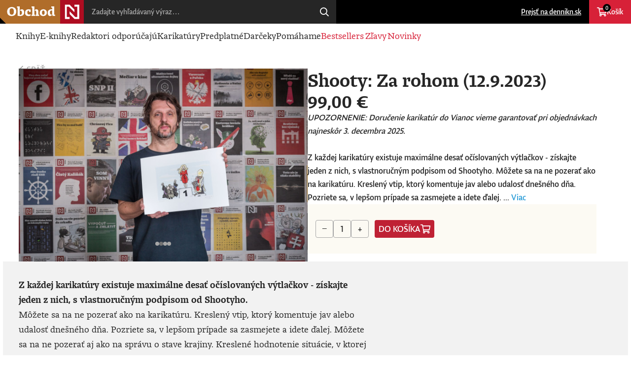

--- FILE ---
content_type: text/html; charset=utf-8
request_url: https://obchod.dennikn.sk/show/1417/shooty-3565777
body_size: 8287
content:
<!DOCTYPE html>
<html lang="sk" dir="ltr" class="e2_root">
<head>
    <meta charset="utf-8">
    <meta name="viewport" content="width=device-width, viewport-fit=cover, initial-scale=1.0">
    <meta name="color-scheme" content="dark light">
    <meta name="mobile-web-app-capable" content="yes">
    <meta http-equiv="X-UA-Compatible" content="IE=Edge">
    <meta name="description" content="Denník N - Nezávislé Noviny">

    <link rel="manifest" href="/layouts/dennikn/shop/manifest.json">
    <link rel="stylesheet" href="/layouts/dennikn/shop/style.min.css">
    <link rel="stylesheet" href="/layouts/dennikn/css/wp-n3-css.css">

    <link rel="icon" href="/layouts/dennikn/shop/favicon.png" type="image/png" sizes="32x32">
    <link rel="icon" href="/layouts/dennikn/shop/favicon-192x192.png" type="image/png" sizes="192x192">
    <link rel="icon" href="/layouts/dennikn/shop/favicon-512x512.png" type="image/png" sizes="512x512">
    <link rel="apple-touch-icon" href="/layouts/dennikn/shop/apple-touch-icon.png" type="image/png" sizes="128x128">

    <script src="https://ajax.googleapis.com/ajax/libs/jquery/3.7.0/jquery.min.js"></script>
    <script src="https://ajax.googleapis.com/ajax/libs/jqueryui/1.13.2/jquery-ui.min.js"></script>

	<link rel="canonical" href="https://obchod.dennikn.sk/show/1417/shooty-3565777" />

    <!-- <script>
(function(i,s,o,g,r,a,m){i['GoogleAnalyticsObject']=r;i[r]=i[r]||function(){
(i[r].q=i[r].q||[]).push(arguments)},i[r].l=1*new Date();a=s.createElement(o),
m=s.getElementsByTagName(o)[0];a.async=1;a.src=g;m.parentNode.insertBefore(a,m)
})(window,document,'script','//www.google-analytics.com/analytics.js','ga');

ga('create', 'UA-55921068-12', 'auto', {'allowLinker': true});
ga('require', 'linker');
ga('require', 'ecommerce');
ga('linker:autoLink', ['dennikn.sk','inzercia.dennikn.sk'] );
ga('send', 'pageview');

ga('create', 'UA-55921068-1', 'auto', {'name': 'globalTracker'});
ga('globalTracker.send', 'pageview');
ga('globalTracker.require', 'ecommerce');

</script> -->

<!-- Facebook Pixel Code -->
<!-- <script>
  !function(f,b,e,v,n,t,s)
  {if(f.fbq)return;n=f.fbq=function(){n.callMethod?
  n.callMethod.apply(n,arguments):n.queue.push(arguments)};
  if(!f._fbq)f._fbq=n;n.push=n;n.loaded=!0;n.version='2.0';
  n.queue=[];t=b.createElement(e);t.async=!0;
  t.src=v;s=b.getElementsByTagName(e)[0];
  s.parentNode.insertBefore(t,s)}(window, document,'script',
  'https://connect.facebook.net/en_US/fbevents.js');
  fbq('init', '858698870872490');
  fbq('track', 'PageView');
</script>
<noscript><img height="1" width="1" style="display:none"
  src="https://www.facebook.com/tr?id=858698870872490&ev=PageView&noscript=1"
/></noscript> -->
<!-- End Facebook Pixel Code -->

<!-- Google Tag Manager -->
<script>
window.dataLayer = window.dataLayer || [];
</script>
<script type="text/javascript">
    window['gtag_enable_tcf_support'] = true
</script>

<script>(function(w,d,s,l,i){w[l]=w[l]||[];w[l].push({'gtm.start':
new Date().getTime(),event:'gtm.js'});var f=d.getElementsByTagName(s)[0],
j=d.createElement(s),dl=l!='dataLayer'?'&l='+l:'';j.async=true;j.src=
'https://www.googletagmanager.com/gtm.js?id='+i+dl;f.parentNode.insertBefore(j,f);
})(window,document,'script','dataLayer','GTM-54WMF77');</script>

<script>dataLayer.push({event: "n_pageview"});</script>
<!-- End Google Tag Manager -->

    <meta content="sk_SK" property="og:locale">
    <meta content="Shooty: Za rohom (12.9.2023) | Karikatúry od Denníka N" property="og:site_name">
    <meta content="Shooty: Za rohom (12.9.2023)" property="og:title">
    <meta content="https://img.projektn.sk/wp-static/2023/09/2023-09-12-Za-rohom.jpg?w=690&amp;fm=jpg&amp;q=85" property="og:image">
    <meta content="https://obchod.dennikn.sk/show/1417/shooty-3565777" property="og:url">

    <meta property="iframely:title" content="Shooty: Za rohom (12.9.2023) | Karikatúry od Denníka N" />
    <meta property="iframely:description" content="Z každej karikatúry existuje maximálne desať očíslovaných výtlačkov - získajte jeden z nich, s vlastnoručným podpisom od Shootyho.
Môžete sa na ne pozerať ako na karikatúru. Kreslený vtip, ktorý komentuje jav alebo udalosť dnešného dňa. Pozriete sa, v lepšom prípade sa zasmej…" />
    <meta property="iframely:image" content="https://img.projektn.sk/wp-static/2023/09/2023-09-12-Za-rohom.jpg?w=1200" />


        <title>Shooty: Za rohom (12.9.2023) | Karikatúry od Denníka N</title>
</head>
<body class="e2_body n3_body n3_body__light">
    <header id="e2_header" class="e2_header">
        <nav class="e2_header_skip">
            <ul>
                <li>
                    <a href="#e2_content">Prejsť na obsah</a>
                </li>
                <li>
                    <a href="#e2_help">Prejsť na helpdesk</a>
                </li>
            </ul>
        </nav>
        <h1 class="e2_logo">
            <a href="/">
                <img src="/layouts/dennikn/shop/logo.svg" alt="Obchod &mdash; Denník N">
            </a>
        </h1>

<form action="/show/1417/shooty-3565777" method="post" class="e2_search" id="frm-searchForm">
    <input name="query" id="search-input" type="search" placeholder="Zadajte vyhľadávaný výraz&hellip;"  autocomplete="off"/>
    <button id="search-button" type="submit" name="search">Hľadaj</button>
<input type="hidden" name="_do" value="searchForm-submit"></form>


<script>
    $(function () {
        $('#search-input').autocomplete({
            source: function (request, response) {
                $.ajax({
                    method: "GET",
                    url: "/dennikn/shop/search-results",
                    data: { q: $('#search-input').val() }
                }).done(function (data) {
                    response(data);
                })
            },
            select: function (event, ui) {
                window.location = "/dennikn/shop/show"  + '/' + ui.item.value;
                return false;
            },
            focus: function (event, ui) {
                event.preventDefault();
            }
        });
    });
</script>
        <nav class="e2_header_user">
            <ul>
                <li class="e2_header_link e2_header_link_anchor">
                    <a href="https://dennikn.sk">Prejsť na dennikn.sk</a>
                </li>
                <li class="e2_header_link e2_header_link__cart" id="snippet--cartIcon">
                    <a href="/cart"> Košík <small>0</small></a>
                </li>
            </ul>
        </nav>

<button class="e2_header_toggle" data-header="e2_header__visible">Menu</button>

<nav class="e2_header_menu">
    <ul>
        <li class="e2_header_link ">
            <a href="/knihy">Knihy</a>
        </li>
        <li class="e2_header_link ">
            <a href="/elektronicke-knihy">E-knihy</a>
        </li>
        <li class="e2_header_link ">
            <a href="/redaktori-odporucaju">Redaktori odporúčajú</a>
        </li>
        <li class="e2_header_link " >
            <a href="/karikatury">Karikatúry</a>
        </li>
        <li class="e2_header_link ">
            <a href="/darcekove-predplatne">Predplatné</a>
        </li>
        <li class="e2_header_link ">
            <a href="/darceky-specialne-ponuky">Darčeky</a>
        </li>
        <li class="e2_header_link ">
            <a href="/pomahate">Pomáhame</a>
        </li>
        <li class="e2_header_link e2_header_link__highlight ">
            <a href="/bestsellers">Bestsellers</a>
        </li>
        <li class="e2_header_link e2_header_link__highlight ">
            <a href="/zlavy">Zľavy</a>
        </li>
        <li class="e2_header_link e2_header_link__highlight ">
            <a href="/novinky">Novinky</a>
        </li>

        <li class="e2_header_link e2_header_link__n_page">
            <a href="https://dennikn.sk">Prejsť na dennikn.sk</a>
        </li>
    </ul>
</nav>    </header>

    <main id="e2_content" class="e2_content">

<nav id="e2_crumber" class="e2_crumber">
    <a href="/" class="e2_crumber_back">Späť</a>
</nav>

<!-- PRODUCT -->
<section id="e2_product" class="e2_product">
    <div class="e2_product_gallery" data-gallery>
        <div class="e2_product_gallery_images">
            <figure id="e2_product_image__0" class="e2_product_image">
                <img sizes="(min-width: 1137px) 640px, 100vw"
                     src="https://img.projektn.sk/wp-static/2023/09/2023-09-12-Za-rohom.jpg?w=2400"
                     srcset="https://img.projektn.sk/wp-static/2023/09/2023-09-12-Za-rohom.jpg?w=2400 2400w,https://img.projektn.sk/wp-static/2023/09/2023-09-12-Za-rohom.jpg?w=1280 1280w,https://img.projektn.sk/wp-static/2023/09/2023-09-12-Za-rohom.jpg?w=640 640w,https://img.projektn.sk/wp-static/2023/09/2023-09-12-Za-rohom.jpg?w=560 560w,https://img.projektn.sk/wp-static/2023/09/2023-09-12-Za-rohom.jpg?w=280 280w"
                     alt="Shooty: Za rohom (12.9.2023)"
                     loading="eager"
                >
            </figure>
            <figure id="e2_product_image__1" class="e2_product_image">
                <img sizes="(min-width: 1137px) 640px, 100vw"
                     src="https://img.projektn.sk/wp-static/2019/04/TBEN9348-1.jpg?w=2400"
                     srcset="https://img.projektn.sk/wp-static/2019/04/TBEN9348-1.jpg?w=2400 2400w,https://img.projektn.sk/wp-static/2019/04/TBEN9348-1.jpg?w=1280 1280w,https://img.projektn.sk/wp-static/2019/04/TBEN9348-1.jpg?w=640 640w,https://img.projektn.sk/wp-static/2019/04/TBEN9348-1.jpg?w=560 560w,https://img.projektn.sk/wp-static/2019/04/TBEN9348-1.jpg?w=280 280w"
                     alt="Shooty: Za rohom (12.9.2023)"
                     loading="eager"
                >
            </figure>
            <figure id="e2_product_image__2" class="e2_product_image">
                <img sizes="(min-width: 1137px) 640px, 100vw"
                     src="https://img.projektn.sk/wp-static/2019/04/TBEN9358-1.jpg?w=2400"
                     srcset="https://img.projektn.sk/wp-static/2019/04/TBEN9358-1.jpg?w=2400 2400w,https://img.projektn.sk/wp-static/2019/04/TBEN9358-1.jpg?w=1280 1280w,https://img.projektn.sk/wp-static/2019/04/TBEN9358-1.jpg?w=640 640w,https://img.projektn.sk/wp-static/2019/04/TBEN9358-1.jpg?w=560 560w,https://img.projektn.sk/wp-static/2019/04/TBEN9358-1.jpg?w=280 280w"
                     alt="Shooty: Za rohom (12.9.2023)"
                     loading="eager"
                >
            </figure>
            <figure id="e2_product_image__3" class="e2_product_image">
                <img sizes="(min-width: 1137px) 640px, 100vw"
                     src="https://img.projektn.sk/wp-static/2019/04/TBEN9429-1.jpg?w=2400"
                     srcset="https://img.projektn.sk/wp-static/2019/04/TBEN9429-1.jpg?w=2400 2400w,https://img.projektn.sk/wp-static/2019/04/TBEN9429-1.jpg?w=1280 1280w,https://img.projektn.sk/wp-static/2019/04/TBEN9429-1.jpg?w=640 640w,https://img.projektn.sk/wp-static/2019/04/TBEN9429-1.jpg?w=560 560w,https://img.projektn.sk/wp-static/2019/04/TBEN9429-1.jpg?w=280 280w"
                     alt="Shooty: Za rohom (12.9.2023)"
                     loading="eager"
                >
            </figure>
        </div>
        <nav class="e2_product_gallery_bullets">
            <a class="e2_product_gallery_bullet" href="#e2_product_image__0">Shooty: Za rohom (12.9.2023)</a>
            <a class="e2_product_gallery_bullet" href="#e2_product_image__1">Shooty: Za rohom (12.9.2023)</a>
            <a class="e2_product_gallery_bullet" href="#e2_product_image__2">Shooty: Za rohom (12.9.2023)</a>
            <a class="e2_product_gallery_bullet" href="#e2_product_image__3">Shooty: Za rohom (12.9.2023)</a>
        </nav>
        <div class="e2_slider e2_slider__overlay" data-slider="e2_product .e2_product_gallery_images">
            <button class="e2_slider_prev">Predchádzajúce</button>
            <button class="e2_slider_next">Nasledujúce</button>
        </div>
    </div>

    <header class="e2_product_header">
        <h2 class="e2_product_title">Shooty: Za rohom (12.9.2023)</h2>
        <cite class="e2_product_authors">
        </cite>
        <div class="e2_price">
            <span>99,00&nbsp;&euro;</span>
        </div>
        <div class="e2_product_excerpt">
            <p>
                    <i>UPOZORNENIE: Doručenie karikatúr do Vianoc vieme garantovať pri objednávkach najneskôr 3. decembra 2025. </i>
                    <br /><br />
            </p>
            Z každej karikatúry existuje maximálne desať očíslovaných výtlačkov - získajte jeden z nich, s vlastnoručným podpisom od Shootyho.
Môžete sa na ne pozerať ako na karikatúru. Kreslený vtip, ktorý komentuje jav alebo udalosť dnešného dňa. Pozriete sa, v lepšom prípade sa zasmejete a idete ďalej. ... <a href="#e2_product_description">Viac</a>
        </div>
        <div class="e2_product_cart">
                <div class="e2_product_cart_add">
                    <button class="e2_button e2_button__mute" data-cart="-">&minus;</button>
                    <input id="input-count" class="e2_input e2_input__text" type="number" value="1" step="1" min="1" onchange="changeProductCount()">
                    <button class="e2_button e2_button__mute" data-cart="+">&plus;</button>
                    <a href="/show/1417/shooty-3565777?productId=1417&amp;do=addToCartWithModal" id="product-add-to-cart-link" class="ajax e2_button e2_button__red e2_button__cart">Do košíka</a>
                </div>
        </div>
    </header>

    <div class="e2_product_grey">
        <div id="e2_product_description" class="e2_product_description">

            <div><strong>Z každej karikatúry existuje maximálne desať očíslovaných výtlačkov - získajte jeden z nich, s vlastnoručným podpisom od Shootyho.</strong><br></div>
<div>Môžete sa na ne pozerať ako na karikatúru. Kreslený vtip, ktorý komentuje jav alebo udalosť dnešného dňa. Pozriete sa, v lepšom prípade sa zasmejete a idete ďalej. Môžete sa na ne pozerať aj ako na správu o stave krajiny. Kreslené hodnotenie situácie, v ktorej sa nachádzame. Deň po dni. S neuveriteľnou presnosťou a prekvapivou pointou. Častokrát jasnejšie, ako všetky vety, ktoré v ten deň napíšu komentátori a analytici.</div>
<div>Ale pozor! Môžete sa na ne pozerať aj ako na umenie. Čistá kresba, dokonalá kompozícia. Jednoducho obraz, ktorý by ste si radi zavesili na stenu. Taký je Shooty.</div>
<div>Teraz môže byť signovaná Shootyho karikatúra vaša, a to na kvalitnom papieri vo formáte A3.</div>
<p>Denník N v spolupráci s Kanovits Fine Art vám prinášajú reprodukcie Shootyho karikatúr v kvalite, akú neuvidíte pri novinovej tlači, ani na internete. Obrázky sú vytlačené najmodernejšou technológiou, kvalitnými pigmentovými farbami Epson Stylus Pro na bavlnenom archívnom 320-gramovom papieri Fineart, procesom overeným certifikátom pre produkty Hahnemühle.</p>
<p>Upozornenie: Kresby tlačíme na objednávku a každá je osobitne podpísaná autorom, dodacia lehota je preto typicky 25-30 dní od objednávky.</p>
<p><strong><a style="text-decoration: underline;" href="https://obchod.dennikn.sk/shootyho-grafiky">Pozrite si všetky dostupné karikatúry</a></strong></p>

        </div>

        <div class="e2_product_reviews">
        </div>
    </div>
</section>


<!-- LIST LIKE -->
<section id="e2_box__like" class="e2_box e2_box__like">
    <header class="e2_box_header">
            <h3 class="e2_title e2_title__large">Mohlo by sa vám páčiť</h3>
        <div class="e2_slider" data-slider="#e_list__like .e2_tiles">
            <span class="e2_slider_count">1 <span></span> 8</span>
            <button class="e2_slider_prev">Predchádzajúce</button>
            <button class="e2_slider_next">Nasledujúce</button>
        </div>
    </header>
    <div class="e2_tiles e2_tiles__slider">

<article class="e2_tile e2_tile__product">
    <script type="application/javascript">
        ecommerceForProduct = {
            currency: "EUR",
            value: 99,
            items: [
                {
                    item_id: 'product:' + "shooty-zbytocne-varovanie-10-11-2025",
                    item_name: "Shooty: Zbytočné varovanie (10.11.2025)",
                    item_category: "product",
                    price: 99,
                    quantity: 1,
                }
            ],
        };
    </script>
    <figure class="e2_tile_image">
        <a href="/show/2386/shooty-4960820">
            <img sizes="(min-width: 1137px) 280px, 50vw"
                 src="https://img.projektn.sk/wp-static/2025/11/2025-11-10-Zbytocne-varovanie.jpg?w=1280&amp;h=1280&amp;fit=crop"
                 srcset="https://img.projektn.sk/wp-static/2025/11/2025-11-10-Zbytocne-varovanie.jpg?w=1280&amp;h=1280&amp;fit=crop 1280w,https://img.projektn.sk/wp-static/2025/11/2025-11-10-Zbytocne-varovanie.jpg?w=640&amp;h=640&amp;fit=crop 640w,https://img.projektn.sk/wp-static/2025/11/2025-11-10-Zbytocne-varovanie.jpg?w=560&amp;h=560&amp;fit=crop 560w,https://img.projektn.sk/wp-static/2025/11/2025-11-10-Zbytocne-varovanie.jpg?w=280&amp;h=280&amp;fit=crop 280w"
                 alt="Shooty: Zbytočné varovanie (10.11.2025)"
                 loading="lazy"
            >
        </a>
    </figure>
    <header class="e2_tile_header">

        <h3 class="e2_tile_title">
            <a href="/show/2386/shooty-4960820">Shooty: Zbytočné varovanie (10.11.2025)</a>
        </h3>

        <cite class="e2_tile_authors">
        </cite>


            


        <div class="e2_price">
            <span>99,00&nbsp;&euro;</span>         </div>

                <a href="/show/1417/shooty-3565777?productId=2386&amp;do=addToCartWithModal" class="ajax e2_button e2_button__red e2_button__cart" onclick="addToCartFromList(ecommerceForProduct)">Do košíka</a>
    </header>
</article>
<article class="e2_tile e2_tile__product">
    <script type="application/javascript">
        ecommerceForProduct = {
            currency: "EUR",
            value: 99,
            items: [
                {
                    item_id: 'product:' + "shooty-kurier-29-12-2025",
                    item_name: "Shooty: Kuriér (29.12.2025)",
                    item_category: "product",
                    price: 99,
                    quantity: 1,
                }
            ],
        };
    </script>
    <figure class="e2_tile_image">
        <a href="/show/2444/shooty-5049776">
            <img sizes="(min-width: 1137px) 280px, 50vw"
                 src="https://img.projektn.sk/wp-static/2025/12/2025-12-29-Kurier.jpg?w=1280&amp;h=1280&amp;fit=crop"
                 srcset="https://img.projektn.sk/wp-static/2025/12/2025-12-29-Kurier.jpg?w=1280&amp;h=1280&amp;fit=crop 1280w,https://img.projektn.sk/wp-static/2025/12/2025-12-29-Kurier.jpg?w=640&amp;h=640&amp;fit=crop 640w,https://img.projektn.sk/wp-static/2025/12/2025-12-29-Kurier.jpg?w=560&amp;h=560&amp;fit=crop 560w,https://img.projektn.sk/wp-static/2025/12/2025-12-29-Kurier.jpg?w=280&amp;h=280&amp;fit=crop 280w"
                 alt="Shooty: Kuriér (29.12.2025)"
                 loading="lazy"
            >
        </a>
    </figure>
    <header class="e2_tile_header">

        <h3 class="e2_tile_title">
            <a href="/show/2444/shooty-5049776">Shooty: Kuriér (29.12.2025)</a>
        </h3>

        <cite class="e2_tile_authors">
        </cite>


            


        <div class="e2_price">
            <span>99,00&nbsp;&euro;</span>         </div>

                <a href="/show/1417/shooty-3565777?productId=2444&amp;do=addToCartWithModal" class="ajax e2_button e2_button__red e2_button__cart" onclick="addToCartFromList(ecommerceForProduct)">Do košíka</a>
    </header>
</article>
<article class="e2_tile e2_tile__product">
    <script type="application/javascript">
        ecommerceForProduct = {
            currency: "EUR",
            value: 99,
            items: [
                {
                    item_id: 'product:' + "shooty-pokus-3-12-2025",
                    item_name: "Shooty: Pokus (3.12.2025)",
                    item_category: "product",
                    price: 99,
                    quantity: 1,
                }
            ],
        };
    </script>
    <figure class="e2_tile_image">
        <a href="/show/2413/shooty-5007101">
            <img sizes="(min-width: 1137px) 280px, 50vw"
                 src="https://img.projektn.sk/wp-static/2025/12/2025-12-03-Pokus-1.jpg?w=1280&amp;h=1280&amp;fit=crop"
                 srcset="https://img.projektn.sk/wp-static/2025/12/2025-12-03-Pokus-1.jpg?w=1280&amp;h=1280&amp;fit=crop 1280w,https://img.projektn.sk/wp-static/2025/12/2025-12-03-Pokus-1.jpg?w=640&amp;h=640&amp;fit=crop 640w,https://img.projektn.sk/wp-static/2025/12/2025-12-03-Pokus-1.jpg?w=560&amp;h=560&amp;fit=crop 560w,https://img.projektn.sk/wp-static/2025/12/2025-12-03-Pokus-1.jpg?w=280&amp;h=280&amp;fit=crop 280w"
                 alt="Shooty: Pokus (3.12.2025)"
                 loading="lazy"
            >
        </a>
    </figure>
    <header class="e2_tile_header">

        <h3 class="e2_tile_title">
            <a href="/show/2413/shooty-5007101">Shooty: Pokus (3.12.2025)</a>
        </h3>

        <cite class="e2_tile_authors">
        </cite>


            


        <div class="e2_price">
            <span>99,00&nbsp;&euro;</span>         </div>

                <a href="/show/1417/shooty-3565777?productId=2413&amp;do=addToCartWithModal" class="ajax e2_button e2_button__red e2_button__cart" onclick="addToCartFromList(ecommerceForProduct)">Do košíka</a>
    </header>
</article>
<article class="e2_tile e2_tile__product">
    <script type="application/javascript">
        ecommerceForProduct = {
            currency: "EUR",
            value: 99,
            items: [
                {
                    item_id: 'product:' + "shooty-antikriedove-komando-13-11-2025",
                    item_name: "Shooty: Antikriedové komando (13.11.2025)",
                    item_category: "product",
                    price: 99,
                    quantity: 1,
                }
            ],
        };
    </script>
    <figure class="e2_tile_image">
        <a href="/show/2390/shooty-4967952">
            <img sizes="(min-width: 1137px) 280px, 50vw"
                 src="https://img.projektn.sk/wp-static/2025/11/2025-11-13-Antikriedove-komando.jpg?w=1280&amp;h=1280&amp;fit=crop"
                 srcset="https://img.projektn.sk/wp-static/2025/11/2025-11-13-Antikriedove-komando.jpg?w=1280&amp;h=1280&amp;fit=crop 1280w,https://img.projektn.sk/wp-static/2025/11/2025-11-13-Antikriedove-komando.jpg?w=640&amp;h=640&amp;fit=crop 640w,https://img.projektn.sk/wp-static/2025/11/2025-11-13-Antikriedove-komando.jpg?w=560&amp;h=560&amp;fit=crop 560w,https://img.projektn.sk/wp-static/2025/11/2025-11-13-Antikriedove-komando.jpg?w=280&amp;h=280&amp;fit=crop 280w"
                 alt="Shooty: Antikriedové komando (13.11.2025)"
                 loading="lazy"
            >
        </a>
    </figure>
    <header class="e2_tile_header">

        <h3 class="e2_tile_title">
            <a href="/show/2390/shooty-4967952">Shooty: Antikriedové komando (13.11.2025)</a>
        </h3>

        <cite class="e2_tile_authors">
        </cite>


            


        <div class="e2_price">
            <span>99,00&nbsp;&euro;</span>         </div>

                <a href="/show/1417/shooty-3565777?productId=2390&amp;do=addToCartWithModal" class="ajax e2_button e2_button__red e2_button__cart" onclick="addToCartFromList(ecommerceForProduct)">Do košíka</a>
    </header>
</article>
<article class="e2_tile e2_tile__product">
    <script type="application/javascript">
        ecommerceForProduct = {
            currency: "EUR",
            value: 99,
            items: [
                {
                    item_id: 'product:' + "shooty-predsavzatie-1-1-2026",
                    item_name: "Shooty: Predsavzatie (1.1.2026)",
                    item_category: "product",
                    price: 99,
                    quantity: 1,
                }
            ],
        };
    </script>
    <figure class="e2_tile_image">
        <a href="/show/2447/shooty-5053193">
            <img sizes="(min-width: 1137px) 280px, 50vw"
                 src="https://img.projektn.sk/wp-static/2025/12/2026-01-01-Predsavzatie.jpg?w=1280&amp;h=1280&amp;fit=crop"
                 srcset="https://img.projektn.sk/wp-static/2025/12/2026-01-01-Predsavzatie.jpg?w=1280&amp;h=1280&amp;fit=crop 1280w,https://img.projektn.sk/wp-static/2025/12/2026-01-01-Predsavzatie.jpg?w=640&amp;h=640&amp;fit=crop 640w,https://img.projektn.sk/wp-static/2025/12/2026-01-01-Predsavzatie.jpg?w=560&amp;h=560&amp;fit=crop 560w,https://img.projektn.sk/wp-static/2025/12/2026-01-01-Predsavzatie.jpg?w=280&amp;h=280&amp;fit=crop 280w"
                 alt="Shooty: Predsavzatie (1.1.2026)"
                 loading="lazy"
            >
        </a>
    </figure>
    <header class="e2_tile_header">

        <h3 class="e2_tile_title">
            <a href="/show/2447/shooty-5053193">Shooty: Predsavzatie (1.1.2026)</a>
        </h3>

        <cite class="e2_tile_authors">
        </cite>


            


        <div class="e2_price">
            <span>99,00&nbsp;&euro;</span>         </div>

                <a href="/show/1417/shooty-3565777?productId=2447&amp;do=addToCartWithModal" class="ajax e2_button e2_button__red e2_button__cart" onclick="addToCartFromList(ecommerceForProduct)">Do košíka</a>
    </header>
</article>
<article class="e2_tile e2_tile__product">
    <script type="application/javascript">
        ecommerceForProduct = {
            currency: "EUR",
            value: 99,
            items: [
                {
                    item_id: 'product:' + "shooty-2026-30-12-2025",
                    item_name: "Shooty: 2026 (30.12.2025)",
                    item_category: "product",
                    price: 99,
                    quantity: 1,
                }
            ],
        };
    </script>
    <figure class="e2_tile_image">
        <a href="/show/2445/shooty-5051513">
            <img sizes="(min-width: 1137px) 280px, 50vw"
                 src="https://img.projektn.sk/wp-static/2025/12/2025-12-30-2026.jpg?w=1280&amp;h=1280&amp;fit=crop"
                 srcset="https://img.projektn.sk/wp-static/2025/12/2025-12-30-2026.jpg?w=1280&amp;h=1280&amp;fit=crop 1280w,https://img.projektn.sk/wp-static/2025/12/2025-12-30-2026.jpg?w=640&amp;h=640&amp;fit=crop 640w,https://img.projektn.sk/wp-static/2025/12/2025-12-30-2026.jpg?w=560&amp;h=560&amp;fit=crop 560w,https://img.projektn.sk/wp-static/2025/12/2025-12-30-2026.jpg?w=280&amp;h=280&amp;fit=crop 280w"
                 alt="Shooty: 2026 (30.12.2025)"
                 loading="lazy"
            >
        </a>
    </figure>
    <header class="e2_tile_header">

        <h3 class="e2_tile_title">
            <a href="/show/2445/shooty-5051513">Shooty: 2026 (30.12.2025)</a>
        </h3>

        <cite class="e2_tile_authors">
        </cite>


            


        <div class="e2_price">
            <span>99,00&nbsp;&euro;</span>         </div>

                <a href="/show/1417/shooty-3565777?productId=2445&amp;do=addToCartWithModal" class="ajax e2_button e2_button__red e2_button__cart" onclick="addToCartFromList(ecommerceForProduct)">Do košíka</a>
    </header>
</article>
<article class="e2_tile e2_tile__product">
    <script type="application/javascript">
        ecommerceForProduct = {
            currency: "EUR",
            value: 99,
            items: [
                {
                    item_id: 'product:' + "shooty-po-prstoch-18-12-2025",
                    item_name: "Shooty: Po prstoch (18.12.2025)",
                    item_category: "product",
                    price: 99,
                    quantity: 1,
                }
            ],
        };
    </script>
    <figure class="e2_tile_image">
        <a href="/show/2435/shooty-5036612">
            <img sizes="(min-width: 1137px) 280px, 50vw"
                 src="https://img.projektn.sk/wp-static/2025/12/2025-12-18-Po-prstoch-1.jpg?w=1280&amp;h=1280&amp;fit=crop"
                 srcset="https://img.projektn.sk/wp-static/2025/12/2025-12-18-Po-prstoch-1.jpg?w=1280&amp;h=1280&amp;fit=crop 1280w,https://img.projektn.sk/wp-static/2025/12/2025-12-18-Po-prstoch-1.jpg?w=640&amp;h=640&amp;fit=crop 640w,https://img.projektn.sk/wp-static/2025/12/2025-12-18-Po-prstoch-1.jpg?w=560&amp;h=560&amp;fit=crop 560w,https://img.projektn.sk/wp-static/2025/12/2025-12-18-Po-prstoch-1.jpg?w=280&amp;h=280&amp;fit=crop 280w"
                 alt="Shooty: Po prstoch (18.12.2025)"
                 loading="lazy"
            >
        </a>
    </figure>
    <header class="e2_tile_header">

        <h3 class="e2_tile_title">
            <a href="/show/2435/shooty-5036612">Shooty: Po prstoch (18.12.2025)</a>
        </h3>

        <cite class="e2_tile_authors">
        </cite>


            


        <div class="e2_price">
            <span>99,00&nbsp;&euro;</span>         </div>

                <a href="/show/1417/shooty-3565777?productId=2435&amp;do=addToCartWithModal" class="ajax e2_button e2_button__red e2_button__cart" onclick="addToCartFromList(ecommerceForProduct)">Do košíka</a>
    </header>
</article>
<article class="e2_tile e2_tile__product">
    <script type="application/javascript">
        ecommerceForProduct = {
            currency: "EUR",
            value: 99,
            items: [
                {
                    item_id: 'product:' + "shooty-reforma-23-11-2025",
                    item_name: "Shooty: Reforma (23.11.2025)",
                    item_category: "product",
                    price: 99,
                    quantity: 1,
                }
            ],
        };
    </script>
    <figure class="e2_tile_image">
        <a href="/show/2401/shooty-4986620">
            <img sizes="(min-width: 1137px) 280px, 50vw"
                 src="https://img.projektn.sk/wp-static/2025/11/2025-11-23-Reforma.jpg?w=1280&amp;h=1280&amp;fit=crop"
                 srcset="https://img.projektn.sk/wp-static/2025/11/2025-11-23-Reforma.jpg?w=1280&amp;h=1280&amp;fit=crop 1280w,https://img.projektn.sk/wp-static/2025/11/2025-11-23-Reforma.jpg?w=640&amp;h=640&amp;fit=crop 640w,https://img.projektn.sk/wp-static/2025/11/2025-11-23-Reforma.jpg?w=560&amp;h=560&amp;fit=crop 560w,https://img.projektn.sk/wp-static/2025/11/2025-11-23-Reforma.jpg?w=280&amp;h=280&amp;fit=crop 280w"
                 alt="Shooty: Reforma (23.11.2025)"
                 loading="lazy"
            >
        </a>
    </figure>
    <header class="e2_tile_header">

        <h3 class="e2_tile_title">
            <a href="/show/2401/shooty-4986620">Shooty: Reforma (23.11.2025)</a>
        </h3>

        <cite class="e2_tile_authors">
        </cite>


            


        <div class="e2_price">
            <span>99,00&nbsp;&euro;</span>         </div>

                <a href="/show/1417/shooty-3565777?productId=2401&amp;do=addToCartWithModal" class="ajax e2_button e2_button__red e2_button__cart" onclick="addToCartFromList(ecommerceForProduct)">Do košíka</a>
    </header>
</article>

    <script type="application/javascript">
        items = [];
            items.push(
                {
                    item_id: 'product:' + "shooty-zbytocne-varovanie-10-11-2025",
                    item_name: "Shooty: Zbytočné varovanie (10.11.2025)",
                    item_category: "product",
                    price: 99,
                    quantity: 1,
                }
            );
            items.push(
                {
                    item_id: 'product:' + "shooty-kurier-29-12-2025",
                    item_name: "Shooty: Kuriér (29.12.2025)",
                    item_category: "product",
                    price: 99,
                    quantity: 1,
                }
            );
            items.push(
                {
                    item_id: 'product:' + "shooty-pokus-3-12-2025",
                    item_name: "Shooty: Pokus (3.12.2025)",
                    item_category: "product",
                    price: 99,
                    quantity: 1,
                }
            );
            items.push(
                {
                    item_id: 'product:' + "shooty-antikriedove-komando-13-11-2025",
                    item_name: "Shooty: Antikriedové komando (13.11.2025)",
                    item_category: "product",
                    price: 99,
                    quantity: 1,
                }
            );
            items.push(
                {
                    item_id: 'product:' + "shooty-predsavzatie-1-1-2026",
                    item_name: "Shooty: Predsavzatie (1.1.2026)",
                    item_category: "product",
                    price: 99,
                    quantity: 1,
                }
            );
            items.push(
                {
                    item_id: 'product:' + "shooty-2026-30-12-2025",
                    item_name: "Shooty: 2026 (30.12.2025)",
                    item_category: "product",
                    price: 99,
                    quantity: 1,
                }
            );
            items.push(
                {
                    item_id: 'product:' + "shooty-po-prstoch-18-12-2025",
                    item_name: "Shooty: Po prstoch (18.12.2025)",
                    item_category: "product",
                    price: 99,
                    quantity: 1,
                }
            );
            items.push(
                {
                    item_id: 'product:' + "shooty-reforma-23-11-2025",
                    item_name: "Shooty: Reforma (23.11.2025)",
                    item_category: "product",
                    price: 99,
                    quantity: 1,
                }
            );

        ecommerceForList = {
            item_list_id: "horizontal-slide-mohlo-by-sa-vam-pacit",
            item_list_name: "horizontal_slide|mohlo-by-sa-vam-pacit",
            items: items,
        };
    </script>

<script type="application/javascript">
    dataLayer.push({ ecommerce: null });
    dataLayer.push({
        event: 'view_item_list',
        ecommerce: ecommerceForList,
    });

    function addToCartFromList(ecommerce) {
        dataLayer.push({
            event: 'add_to_cart',
            ecommerce: ecommerce,
        });
    }
</script>    </div>
</section>
<!-- LIST RECOMMEND -->
<section id="e2_box__recommend" class="e2_box e2_box__recommend">
    <header class="e2_box_header">
        <h3 class="e2_title e2_title__large"><a href="/redaktori-odporucaju">Naši redaktori odporúčajú</a></h3>
    </header>
    <div class="e2_tiles">
<article class="e2_tile e2_tile__recommend">
    <figure class="e2_tile_image">
        <a href="/show/1019/duch-krala-leopolda">
            <img sizes="(min-width: 1137px) 280px, 50vw"
                 src="https://img.projektn.sk/wp-static/2022/10/Adam-HochschildDuch-krala-LeopoldaPSO1.jpg?w=280&amp;h=280&amp;fit=crop"
                 srcset="https://img.projektn.sk/wp-static/2022/10/Adam-HochschildDuch-krala-LeopoldaPSO1.jpg?w=1280&amp;h=1280&amp;fit=crop 1280w,https://img.projektn.sk/wp-static/2022/10/Adam-HochschildDuch-krala-LeopoldaPSO1.jpg?w=640&amp;h=640&amp;fit=crop 640w,https://img.projektn.sk/wp-static/2022/10/Adam-HochschildDuch-krala-LeopoldaPSO1.jpg?w=560&amp;h=560&amp;fit=crop 560w,https://img.projektn.sk/wp-static/2022/10/Adam-HochschildDuch-krala-LeopoldaPSO1.jpg?w=280&amp;h=280&amp;fit=crop 280w"
                 alt="Duch kráľa Leopolda">
        </a>
    </figure>
    <header class="e2_tile_header">
        <figure class="e2_tile_photo">
            <img width="80" height="80" sizes="80px"
                 src="https://img.projektn.sk/wp-static/2023/08/PavolStrbaBW.jpg?w=280&amp;h=280&amp;fit=crop"
                 srcset="https://img.projektn.sk/wp-static/2023/08/PavolStrbaBW.jpg?w=280&amp;h=280&amp;fit=crop 280w,https://img.projektn.sk/wp-static/2023/08/PavolStrbaBW.jpg?w=140&amp;h=140&amp;fit=crop 140w,https://img.projektn.sk/wp-static/2023/08/PavolStrbaBW.jpg?w=80&amp;h=80&amp;fit=crop 80w"
                 alt="Pavol Štrba">
        </figure>
        <cite class="e2_tile_recommend">Pavol Štrba</cite>
        <div class="e2_tile_excerpt">

            <p>O Afrike sa v našej eurocentrickej civilizácii príliš nepíše a dokonca sa o tom neučíme ani na školách. „Príbeh chamtivosti, utrpenia a odvahy v koloniálnej Afrike“, je príbehom o belgickom kráľovi, ktorý by bol za normálnych ...             <a href="/show/1019/duch-krala-leopolda">(viac)</a>
        </div>
        <h3 class="e2_tile_title">
            <a href="/show/1019/duch-krala-leopolda">Duch kráľa Leopolda</a>
        </h3>
        <cite class="e2_tile_authors">
            <span>Adam Hochschild</span>
        </cite>
    </header>
</article><article class="e2_tile e2_tile__recommend">
    <figure class="e2_tile_image">
        <a href="/show/1183/brana-do-europy-dejiny-ukrajiny">
            <img sizes="(min-width: 1137px) 280px, 50vw"
                 src="https://img.projektn.sk/wp-static/2023/02/Serhii-PlokhyBrana-do-EuropyPSO2-2.jpg?w=280&amp;h=280&amp;fit=crop"
                 srcset="https://img.projektn.sk/wp-static/2023/02/Serhii-PlokhyBrana-do-EuropyPSO2-2.jpg?w=1280&amp;h=1280&amp;fit=crop 1280w,https://img.projektn.sk/wp-static/2023/02/Serhii-PlokhyBrana-do-EuropyPSO2-2.jpg?w=640&amp;h=640&amp;fit=crop 640w,https://img.projektn.sk/wp-static/2023/02/Serhii-PlokhyBrana-do-EuropyPSO2-2.jpg?w=560&amp;h=560&amp;fit=crop 560w,https://img.projektn.sk/wp-static/2023/02/Serhii-PlokhyBrana-do-EuropyPSO2-2.jpg?w=280&amp;h=280&amp;fit=crop 280w"
                 alt="Brána do Európy. Dejiny Ukrajiny">
        </a>
    </figure>
    <header class="e2_tile_header">
        <figure class="e2_tile_photo">
            <img width="80" height="80" sizes="80px"
                 src="https://img.projektn.sk/wp-static/2019/04/BellaBW.jpg?w=280&amp;h=280&amp;fit=crop"
                 srcset="https://img.projektn.sk/wp-static/2019/04/BellaBW.jpg?w=280&amp;h=280&amp;fit=crop 280w,https://img.projektn.sk/wp-static/2019/04/BellaBW.jpg?w=140&amp;h=140&amp;fit=crop 140w,https://img.projektn.sk/wp-static/2019/04/BellaBW.jpg?w=80&amp;h=80&amp;fit=crop 80w"
                 alt="Vitalia Bella">
        </figure>
        <cite class="e2_tile_recommend">Vitalia Bella</cite>
        <div class="e2_tile_excerpt">

            Kniha Brána do Európy môže pomôcť hlbšie porozumieť národu, ktorý dnes fascinuje mnohých svojou statočnosťou, nezlomnosťou a túžbou po slobode.
        </div>
        <h3 class="e2_tile_title">
            <a href="/show/1183/brana-do-europy-dejiny-ukrajiny">Brána do Európy. Dejiny Ukrajiny</a>
        </h3>
        <cite class="e2_tile_authors">
            <span>Serhii Plokhy</span>
        </cite>
    </header>
</article><article class="e2_tile e2_tile__recommend">
    <figure class="e2_tile_image">
        <a href="/show/1449/tazsi-ako-nebo-zivotopis-kurta-cobaina">
            <img sizes="(min-width: 1137px) 280px, 50vw"
                 src="https://img.projektn.sk/wp-static/2023/10/Charles-R-CrossTazsi-ako-neboPSO2-1.jpg?w=280&amp;h=280&amp;fit=crop"
                 srcset="https://img.projektn.sk/wp-static/2023/10/Charles-R-CrossTazsi-ako-neboPSO2-1.jpg?w=1280&amp;h=1280&amp;fit=crop 1280w,https://img.projektn.sk/wp-static/2023/10/Charles-R-CrossTazsi-ako-neboPSO2-1.jpg?w=640&amp;h=640&amp;fit=crop 640w,https://img.projektn.sk/wp-static/2023/10/Charles-R-CrossTazsi-ako-neboPSO2-1.jpg?w=560&amp;h=560&amp;fit=crop 560w,https://img.projektn.sk/wp-static/2023/10/Charles-R-CrossTazsi-ako-neboPSO2-1.jpg?w=280&amp;h=280&amp;fit=crop 280w"
                 alt="Ťažší ako nebo. Životopis Kurta Cobaina">
        </a>
    </figure>
    <header class="e2_tile_header">
        <figure class="e2_tile_photo">
            <img width="80" height="80" sizes="80px"
                 src="https://img.projektn.sk/wp-static/2022/01/PetoBalikCB.jpg?w=280&amp;h=280&amp;fit=crop"
                 srcset="https://img.projektn.sk/wp-static/2022/01/PetoBalikCB.jpg?w=280&amp;h=280&amp;fit=crop 280w,https://img.projektn.sk/wp-static/2022/01/PetoBalikCB.jpg?w=140&amp;h=140&amp;fit=crop 140w,https://img.projektn.sk/wp-static/2022/01/PetoBalikCB.jpg?w=80&amp;h=80&amp;fit=crop 80w"
                 alt="Peter Bálik">
        </figure>
        <cite class="e2_tile_recommend">Peter Bálik</cite>
        <div class="e2_tile_excerpt">

            <p>Hudba Nirvany neodišla s jeho tvorcom a dnes je klasikou, pričom Cobainov život je stále opradený akýmsi tajomstvom. Táto knižka je skvelým pokusom ako sa dostať do hlavy tohto hudobného génia a životom skúšaného človeka, ktorého nakoniec zničili drogy a sláva.</p>
        </div>
        <h3 class="e2_tile_title">
            <a href="/show/1449/tazsi-ako-nebo-zivotopis-kurta-cobaina">Ťažší ako nebo. Životopis Kurta Cobaina</a>
        </h3>
        <cite class="e2_tile_authors">
            <span>Charles R. Cross</span>
        </cite>
    </header>
</article>    </div>
</section>
    <script type="application/javascript">
        ecommerceForProduct = {
            currency: "EUR",
            value: 99,
            items: [
                {
                    item_id: 'product:' + "shooty-za-rohom-12-9-2023",
                    item_name: "Shooty: Za rohom (12.9.2023)",
                    item_category: "product",
                    price: 99,
                    quantity: 1,
                }
            ],
        };
    </script>

<script type="application/javascript">
    dataLayer.push({ ecommerce: null });
    document.getElementById('product-add-to-cart-link').addEventListener('click', function (event) {
        let quantity = parseInt(document.getElementById("input-count").value);
        ecommerceForProduct.items[0].quantity = quantity;

        dataLayer.push({
            event: 'add_to_cart',
            ecommerce: ecommerceForProduct
        });
    });

    dataLayer.push({
        event: 'view_item',
        ecommerce: ecommerceForProduct
    });

    function changeProductCount() {
        let input = document.getElementById('input-count');
        let button = document.getElementById('product-add-to-cart-link');
        let url = new URL(button.href);
        url.searchParams.set('count', input.value);
        button.href = url.toString();
    }
</script>

<!-- HELP -->
<section id="e2_help" class="e2_help">
    <h6>Máte otázku, potrebujete poradiť?</h6>
    <p>
        <a href="/cdn-cgi/l/email-protection#e38a8d858ca387868d8d8a888dcd9088"><span class="__cf_email__" data-cfemail="5d34333b321d39383333343633732e36">[email&#160;protected]</span></a> / <a href="tel:+421221204400">02 212 04 400</a>
    </p>
</section>    </main>

    <div id="snippet--cart">
    </div>

<footer id="footer" class="n3_footer" role="contentinfo" aria-label="Pätička">
    <nav class="n3_footer_pages" role="navigation" aria-label="O nás">
        <ul>
            <li class=""><a href="https://dennikn.sk/o-denniku-n/"><span>O Denníku N</span></a>
            <li class=""><a href="https://dennikn.sk/redakcia/"><span>Redakcia</span></a>
            <li class=""><a href="https://dennikn.sk/inzercia/"><span>Inzercia</span></a>
            <li class=""><a href="https://dennikn.sk/tema/dennikn-hospodarenie-financovanie/"><span>Hospodárenie</span></a>
            <li class=""><a href="https://dennikn.sk/tema/diskusie-podujatia/"><span>Diskusie a podujatia</span></a>
            <li class=""><a href="https://dennikn.sk/logo/"><span>Logo</span></a>
            <li class=""><a href="https://dennikn.sk/kontakt/"><span>Kontakt</span></a>
            <li class=""><a href="https://dennikn.sk/vseobecne-obchodne-podmienky/"><span>VOP</span></a>
            <li class=""><a href="https://dennikn.sk/podmienky-spracuvania-osobnych-udajov/"><span>Ochrana údajov</span></a>
        </ul>
    </nav>
    <nav class="n3_footer_socials" role="navigation" aria-label="Sociálne siete">
        <ul>
            <li class="n3_footer_instagram"><a href="https://instagram.com/dennikn/"><span>Instagram</span></a>
            <li class="n3_footer_youtube"><a href="https://www.youtube.com/channel/UCe_VgLz1y99hUF1q5ppQesA/"><span>YouTube</span></a>
            <li class="n3_footer_facebook"><a href="https://www.facebook.com/projektn.sk"><span>Facebook</span></a>
            <li class="n3_footer_bluesky"><a href="https://bsky.app/profile/dennikn.bsky.social"><span>Bluesky</span></a>
            <li class="n3_footer_threads"><a href="https://www.threads.net/@dennikn"><span>Threads</span></a>
            <li class="n3_footer_x"><a href="https://twitter.com/dennikN/"><span>X</span></a>
            <li class="n3_footer_linkedin"><a href="https://www.linkedin.com/company/dennikn"><span>LinkedIn</span></a>
            <li class="n3_footer_tiktok"><a href="https://www.tiktok.com/@dennikntiktok"><span>Tiktok</span></a>
            <li class="n3_footer_rss"><a href="https://dennikn.sk/rss-odber/"><span>RSS</span></a>
        </ul>
    </nav>
    <nav class="n3_footer_partners" role="navigation" aria-label="Partneri">
        <ul>
            <li class=""><a href="https://respekt.cz/"><span>Respekt.cz</span></a>
            <li class=""><a href="https://heroine.cz/"><span>Heroine.cz</span></a>
            <li class=""><a href="https://hiking.dennikn.sk/"><span>Hiking</span></a>
            <li class=""><a href="https://historylab.dennikn.sk/"><span>HistoryLab</span></a>
            <li class=""><a href="https://romanoforum.dennikn.sk"><span>Romano fórum</span></a>
            <li class=""><a href="https://ciernalabut.dennikn.sk/"><span>Čierna labuť</span></a>
        </ul>
    </nav>
    <nav class="n3_footer_others" role="navigation" aria-label="Ostatné">
        <ul>
            <li class="n3_footer_codex"><a href="https://www.ssn.sk/eticky-kodex-novinara/"><span>Rešpektujeme Etický Kódex novinára</span></a>
            <li class="n3_footer_up"><a href="#e2_header"><span>Späť nahor</span></a>
        </ul>
    </nav>
    <p class="n3_footer_legal">Copyright &copy; 2025 N Press, s. r. o. (informácie o <a	href="https://dennikn.sk/ochrana-autorskych-prav/">ochrane autorských práv</a>)</p>
</footer>

    <iframe style="position: absolute; top: -10000px; left: -10000px; width: 1px; height: 1px;" src="/token_http.php"></iframe>

    <script data-cfasync="false" src="/cdn-cgi/scripts/5c5dd728/cloudflare-static/email-decode.min.js"></script><script src="/layouts/dennikn/js/nette-ajax/nette.ajax.js"></script>
    <script src="/layouts/dennikn/shop/script.min.js"></script>

    <script type="application/javascript">
        $.nette.init();
    </script>

</body>
</html>


--- FILE ---
content_type: application/javascript; charset=utf-8
request_url: https://fundingchoicesmessages.google.com/f/AGSKWxXEclgYD5j7p7lFRtzWalK7NjXexbWKnreoOJChOI1xJ5odAoVsBMIJ26HYv2qZHXuGQrzOtozCMR5prfYzLGimC5zMHCXXs2V2Hc1SyWHWdvRFGD1_8tsFTAikT-gdSFYczWsO82wl6WX2sbaMoPUzEkTxZhEGORSKxUmUwmGilNJDy4rsyI3S3jam/_/ad-600-/im-ad/im-rotator./60x468./dfp-ads./ads.pbs
body_size: -1292
content:
window['d6f5d700-9a5a-468a-991b-6e8d8bed50ee'] = true;